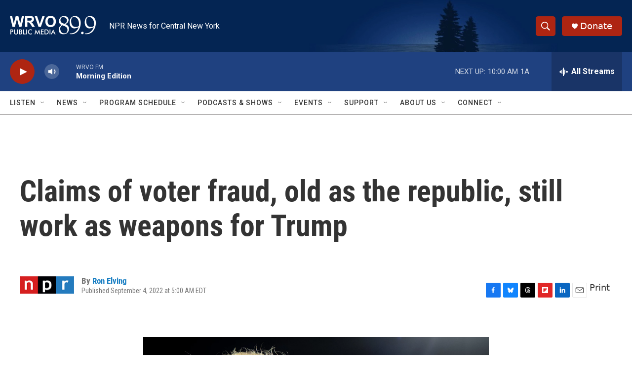

--- FILE ---
content_type: text/html; charset=utf-8
request_url: https://www.google.com/recaptcha/api2/aframe
body_size: 268
content:
<!DOCTYPE HTML><html><head><meta http-equiv="content-type" content="text/html; charset=UTF-8"></head><body><script nonce="z7KMHDkIBr0eRg6NTvp7Ig">/** Anti-fraud and anti-abuse applications only. See google.com/recaptcha */ try{var clients={'sodar':'https://pagead2.googlesyndication.com/pagead/sodar?'};window.addEventListener("message",function(a){try{if(a.source===window.parent){var b=JSON.parse(a.data);var c=clients[b['id']];if(c){var d=document.createElement('img');d.src=c+b['params']+'&rc='+(localStorage.getItem("rc::a")?sessionStorage.getItem("rc::b"):"");window.document.body.appendChild(d);sessionStorage.setItem("rc::e",parseInt(sessionStorage.getItem("rc::e")||0)+1);localStorage.setItem("rc::h",'1769774015357');}}}catch(b){}});window.parent.postMessage("_grecaptcha_ready", "*");}catch(b){}</script></body></html>